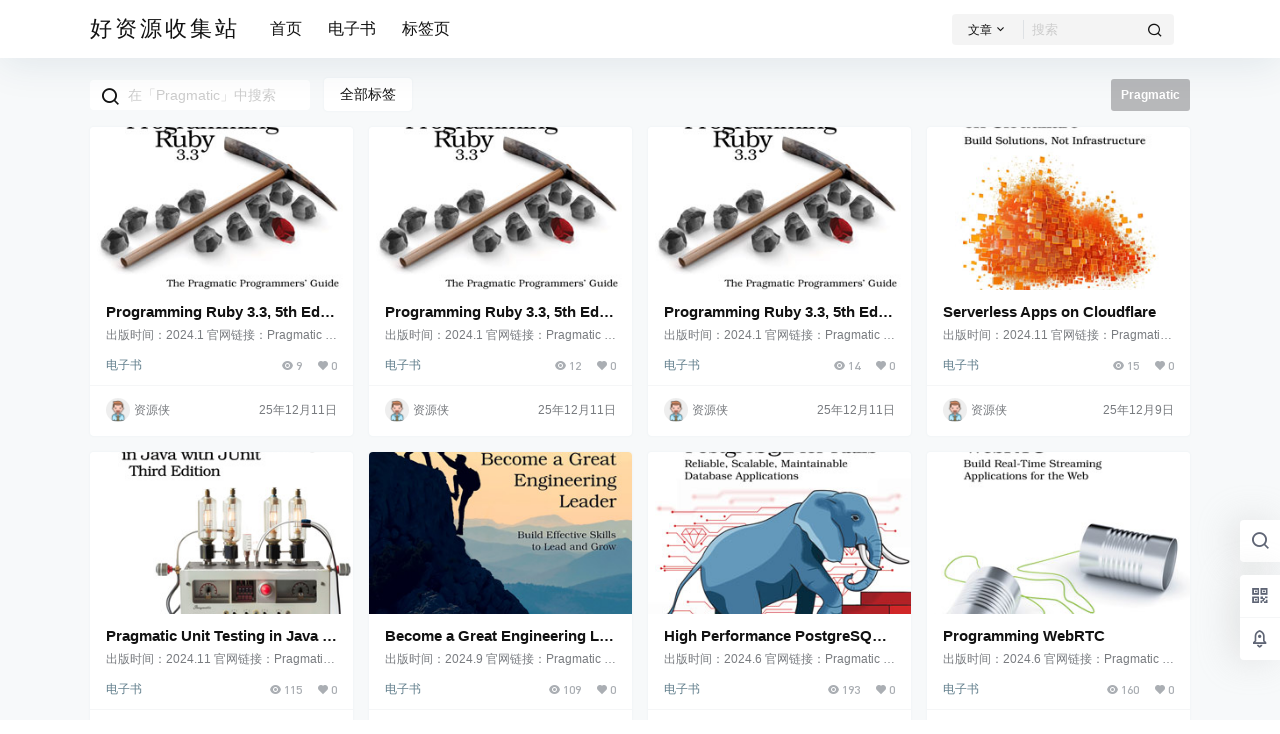

--- FILE ---
content_type: text/html; charset=utf-8
request_url: https://www.google.com/recaptcha/api2/aframe
body_size: 269
content:
<!DOCTYPE HTML><html><head><meta http-equiv="content-type" content="text/html; charset=UTF-8"></head><body><script nonce="vXOGdgTCMZ6S7-INP47XTQ">/** Anti-fraud and anti-abuse applications only. See google.com/recaptcha */ try{var clients={'sodar':'https://pagead2.googlesyndication.com/pagead/sodar?'};window.addEventListener("message",function(a){try{if(a.source===window.parent){var b=JSON.parse(a.data);var c=clients[b['id']];if(c){var d=document.createElement('img');d.src=c+b['params']+'&rc='+(localStorage.getItem("rc::a")?sessionStorage.getItem("rc::b"):"");window.document.body.appendChild(d);sessionStorage.setItem("rc::e",parseInt(sessionStorage.getItem("rc::e")||0)+1);localStorage.setItem("rc::h",'1769140646562');}}}catch(b){}});window.parent.postMessage("_grecaptcha_ready", "*");}catch(b){}</script></body></html>